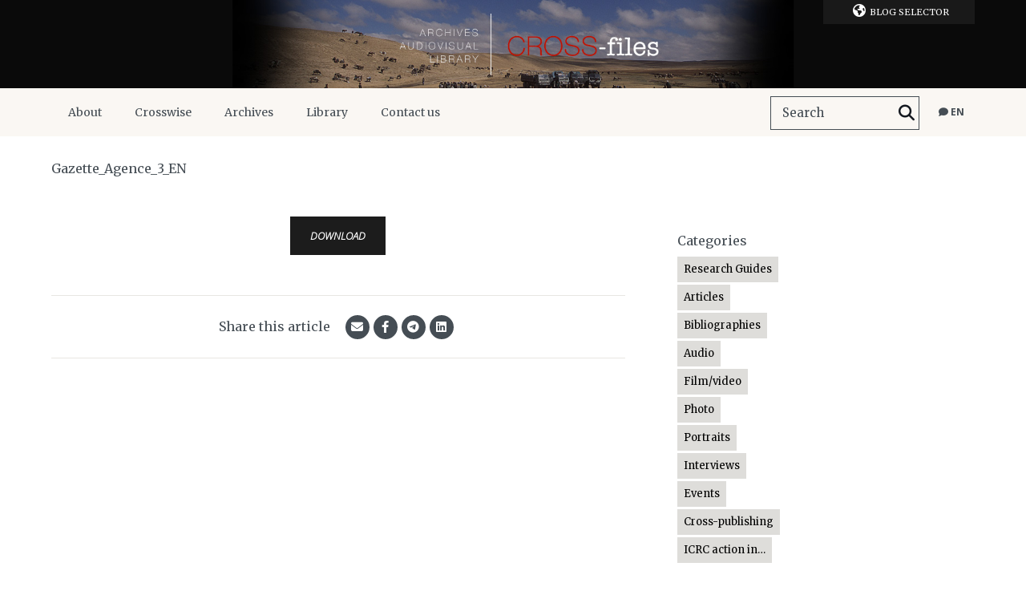

--- FILE ---
content_type: text/html; charset=UTF-8
request_url: https://blogs.icrc.org/cross-files/the-agency-s-gazette/gazette_agence_3_en/
body_size: 10450
content:
<!doctype html>
<html class="no-js" lang="en-US">
<head>
    <meta charset="utf-8">
    <title>Gazette_Agence_3_EN - Cross-Files | ICRC Archives, audiovisual and library | Cross-Files | ICRC Archives, audiovisual and library</title>
    <meta http-equiv="X-UA-Compatible" content="IE=edge,chrome=1">
    <meta name="viewport" content="width=device-width">
    <link rel="shortcut icon" href="https://blogs.icrc.org/app/themes/icrc_blogs_2015/favicon.ico">
    <meta name='robots' content='index, follow, max-image-preview:large, max-snippet:-1, max-video-preview:-1' />
	<style>img:is([sizes="auto" i], [sizes^="auto," i]) { contain-intrinsic-size: 3000px 1500px }</style>
	<link rel="alternate" hreflang="en" href="https://blogs.icrc.org/cross-files/the-agency-s-gazette/gazette_agence_3_en/" />
<link rel="alternate" hreflang="x-default" href="https://blogs.icrc.org/cross-files/the-agency-s-gazette/gazette_agence_3_en/" />

	<!-- This site is optimized with the Yoast SEO plugin v26.3 - https://yoast.com/wordpress/plugins/seo/ -->
	<link rel="canonical" href="https://blogs.icrc.org/cross-files/the-agency-s-gazette/gazette_agence_3_en/" />
	<meta property="og:locale" content="en_US" />
	<meta property="og:type" content="article" />
	<meta property="og:title" content="Gazette_Agence_3_EN - Cross-Files | ICRC Archives, audiovisual and library" />
	<meta property="og:url" content="https://blogs.icrc.org/cross-files/the-agency-s-gazette/gazette_agence_3_en/" />
	<meta property="og:site_name" content="Cross-Files | ICRC Archives, audiovisual and library" />
	<meta property="article:publisher" content="https://www.facebook.com/ICRCArchives" />
	<script type="application/ld+json" class="yoast-schema-graph">{"@context":"https://schema.org","@graph":[{"@type":"WebPage","@id":"https://blogs.icrc.org/cross-files/the-agency-s-gazette/gazette_agence_3_en/","url":"https://blogs.icrc.org/cross-files/the-agency-s-gazette/gazette_agence_3_en/","name":"Gazette_Agence_3_EN - Cross-Files | ICRC Archives, audiovisual and library","isPartOf":{"@id":"https://blogs.icrc.org/cross-files/fr/#website"},"primaryImageOfPage":{"@id":"https://blogs.icrc.org/cross-files/the-agency-s-gazette/gazette_agence_3_en/#primaryimage"},"image":{"@id":"https://blogs.icrc.org/cross-files/the-agency-s-gazette/gazette_agence_3_en/#primaryimage"},"thumbnailUrl":"https://blogs.icrc.org/app/uploads/sites/106/2020/04/Gazette_Agence_3_EN-pdf.jpg","datePublished":"2020-04-01T09:02:22+00:00","breadcrumb":{"@id":"https://blogs.icrc.org/cross-files/the-agency-s-gazette/gazette_agence_3_en/#breadcrumb"},"inLanguage":"en-US","potentialAction":[{"@type":"ReadAction","target":["https://blogs.icrc.org/cross-files/the-agency-s-gazette/gazette_agence_3_en/"]}]},{"@type":"ImageObject","inLanguage":"en-US","@id":"https://blogs.icrc.org/cross-files/the-agency-s-gazette/gazette_agence_3_en/#primaryimage","url":"https://blogs.icrc.org/app/uploads/sites/106/2020/04/Gazette_Agence_3_EN-pdf.jpg","contentUrl":"https://blogs.icrc.org/app/uploads/sites/106/2020/04/Gazette_Agence_3_EN-pdf.jpg"},{"@type":"BreadcrumbList","@id":"https://blogs.icrc.org/cross-files/the-agency-s-gazette/gazette_agence_3_en/#breadcrumb","itemListElement":[{"@type":"ListItem","position":1,"name":"Home","item":"https://blogs.icrc.org/cross-files/fr/"},{"@type":"ListItem","position":2,"name":"The Agency&#8217;s Gazette","item":"https://blogs.icrc.org/cross-files/the-agency-s-gazette/"},{"@type":"ListItem","position":3,"name":"Gazette_Agence_3_EN"}]},{"@type":"WebSite","@id":"https://blogs.icrc.org/cross-files/fr/#website","url":"https://blogs.icrc.org/cross-files/fr/","name":"Cross-Files | ICRC Archives, audiovisual and library","description":"ICRC Paper and AV Archives &amp; Library","potentialAction":[{"@type":"SearchAction","target":{"@type":"EntryPoint","urlTemplate":"https://blogs.icrc.org/cross-files/fr/?s={search_term_string}"},"query-input":{"@type":"PropertyValueSpecification","valueRequired":true,"valueName":"search_term_string"}}],"inLanguage":"en-US"}]}</script>
	<!-- / Yoast SEO plugin. -->


<link rel='dns-prefetch' href='//www.google.com' />
<link rel="alternate" type="application/rss+xml" title="Cross-Files | ICRC Archives, audiovisual and library &raquo; Gazette_Agence_3_EN Comments Feed" href="https://blogs.icrc.org/cross-files/the-agency-s-gazette/gazette_agence_3_en/feed/" />
<script type="text/javascript">
/* <![CDATA[ */
window._wpemojiSettings = {"baseUrl":"https:\/\/s.w.org\/images\/core\/emoji\/16.0.1\/72x72\/","ext":".png","svgUrl":"https:\/\/s.w.org\/images\/core\/emoji\/16.0.1\/svg\/","svgExt":".svg","source":{"concatemoji":"https:\/\/blogs.icrc.org\/cross-files\/wp-includes\/js\/wp-emoji-release.min.js?ver=6.8.3"}};
/*! This file is auto-generated */
!function(s,n){var o,i,e;function c(e){try{var t={supportTests:e,timestamp:(new Date).valueOf()};sessionStorage.setItem(o,JSON.stringify(t))}catch(e){}}function p(e,t,n){e.clearRect(0,0,e.canvas.width,e.canvas.height),e.fillText(t,0,0);var t=new Uint32Array(e.getImageData(0,0,e.canvas.width,e.canvas.height).data),a=(e.clearRect(0,0,e.canvas.width,e.canvas.height),e.fillText(n,0,0),new Uint32Array(e.getImageData(0,0,e.canvas.width,e.canvas.height).data));return t.every(function(e,t){return e===a[t]})}function u(e,t){e.clearRect(0,0,e.canvas.width,e.canvas.height),e.fillText(t,0,0);for(var n=e.getImageData(16,16,1,1),a=0;a<n.data.length;a++)if(0!==n.data[a])return!1;return!0}function f(e,t,n,a){switch(t){case"flag":return n(e,"\ud83c\udff3\ufe0f\u200d\u26a7\ufe0f","\ud83c\udff3\ufe0f\u200b\u26a7\ufe0f")?!1:!n(e,"\ud83c\udde8\ud83c\uddf6","\ud83c\udde8\u200b\ud83c\uddf6")&&!n(e,"\ud83c\udff4\udb40\udc67\udb40\udc62\udb40\udc65\udb40\udc6e\udb40\udc67\udb40\udc7f","\ud83c\udff4\u200b\udb40\udc67\u200b\udb40\udc62\u200b\udb40\udc65\u200b\udb40\udc6e\u200b\udb40\udc67\u200b\udb40\udc7f");case"emoji":return!a(e,"\ud83e\udedf")}return!1}function g(e,t,n,a){var r="undefined"!=typeof WorkerGlobalScope&&self instanceof WorkerGlobalScope?new OffscreenCanvas(300,150):s.createElement("canvas"),o=r.getContext("2d",{willReadFrequently:!0}),i=(o.textBaseline="top",o.font="600 32px Arial",{});return e.forEach(function(e){i[e]=t(o,e,n,a)}),i}function t(e){var t=s.createElement("script");t.src=e,t.defer=!0,s.head.appendChild(t)}"undefined"!=typeof Promise&&(o="wpEmojiSettingsSupports",i=["flag","emoji"],n.supports={everything:!0,everythingExceptFlag:!0},e=new Promise(function(e){s.addEventListener("DOMContentLoaded",e,{once:!0})}),new Promise(function(t){var n=function(){try{var e=JSON.parse(sessionStorage.getItem(o));if("object"==typeof e&&"number"==typeof e.timestamp&&(new Date).valueOf()<e.timestamp+604800&&"object"==typeof e.supportTests)return e.supportTests}catch(e){}return null}();if(!n){if("undefined"!=typeof Worker&&"undefined"!=typeof OffscreenCanvas&&"undefined"!=typeof URL&&URL.createObjectURL&&"undefined"!=typeof Blob)try{var e="postMessage("+g.toString()+"("+[JSON.stringify(i),f.toString(),p.toString(),u.toString()].join(",")+"));",a=new Blob([e],{type:"text/javascript"}),r=new Worker(URL.createObjectURL(a),{name:"wpTestEmojiSupports"});return void(r.onmessage=function(e){c(n=e.data),r.terminate(),t(n)})}catch(e){}c(n=g(i,f,p,u))}t(n)}).then(function(e){for(var t in e)n.supports[t]=e[t],n.supports.everything=n.supports.everything&&n.supports[t],"flag"!==t&&(n.supports.everythingExceptFlag=n.supports.everythingExceptFlag&&n.supports[t]);n.supports.everythingExceptFlag=n.supports.everythingExceptFlag&&!n.supports.flag,n.DOMReady=!1,n.readyCallback=function(){n.DOMReady=!0}}).then(function(){return e}).then(function(){var e;n.supports.everything||(n.readyCallback(),(e=n.source||{}).concatemoji?t(e.concatemoji):e.wpemoji&&e.twemoji&&(t(e.twemoji),t(e.wpemoji)))}))}((window,document),window._wpemojiSettings);
/* ]]> */
</script>
<link rel='stylesheet' id='wnk-styles-css' href='https://blogs.icrc.org/app/themes/icrc_blogs_2015/www/css/styles.css' type='text/css' media='all' />
<link rel='stylesheet' id='wnk-print-css' href='https://blogs.icrc.org/app/themes/icrc_blogs_2015/www/css/print.css' type='text/css' media='print' />
<link rel='stylesheet' id='wnk-fontawesome-css' href='https://blogs.icrc.org/app/themes/icrc_blogs_2015/www/css/fontawesomevsix/all.min.css' type='text/css' media='all' />
<link rel='stylesheet' id='wnk-fontawesomeshims-css' href='https://blogs.icrc.org/app/themes/icrc_blogs_2015/www/css/fontawesomevsix/v4-shims.min.css' type='text/css' media='all' />
<style id='wp-emoji-styles-inline-css' type='text/css'>

	img.wp-smiley, img.emoji {
		display: inline !important;
		border: none !important;
		box-shadow: none !important;
		height: 1em !important;
		width: 1em !important;
		margin: 0 0.07em !important;
		vertical-align: -0.1em !important;
		background: none !important;
		padding: 0 !important;
	}
</style>
<link rel='stylesheet' id='magic-login-login-block-css' href='https://blogs.icrc.org/app/plugins/magic-login/dist/css/login-block-style.css?ver=2.6.2' type='text/css' media='all' />
<style id='global-styles-inline-css' type='text/css'>
:root{--wp--preset--aspect-ratio--square: 1;--wp--preset--aspect-ratio--4-3: 4/3;--wp--preset--aspect-ratio--3-4: 3/4;--wp--preset--aspect-ratio--3-2: 3/2;--wp--preset--aspect-ratio--2-3: 2/3;--wp--preset--aspect-ratio--16-9: 16/9;--wp--preset--aspect-ratio--9-16: 9/16;--wp--preset--color--black: #000000;--wp--preset--color--cyan-bluish-gray: #abb8c3;--wp--preset--color--white: #ffffff;--wp--preset--color--pale-pink: #f78da7;--wp--preset--color--vivid-red: #cf2e2e;--wp--preset--color--luminous-vivid-orange: #ff6900;--wp--preset--color--luminous-vivid-amber: #fcb900;--wp--preset--color--light-green-cyan: #7bdcb5;--wp--preset--color--vivid-green-cyan: #00d084;--wp--preset--color--pale-cyan-blue: #8ed1fc;--wp--preset--color--vivid-cyan-blue: #0693e3;--wp--preset--color--vivid-purple: #9b51e0;--wp--preset--gradient--vivid-cyan-blue-to-vivid-purple: linear-gradient(135deg,rgba(6,147,227,1) 0%,rgb(155,81,224) 100%);--wp--preset--gradient--light-green-cyan-to-vivid-green-cyan: linear-gradient(135deg,rgb(122,220,180) 0%,rgb(0,208,130) 100%);--wp--preset--gradient--luminous-vivid-amber-to-luminous-vivid-orange: linear-gradient(135deg,rgba(252,185,0,1) 0%,rgba(255,105,0,1) 100%);--wp--preset--gradient--luminous-vivid-orange-to-vivid-red: linear-gradient(135deg,rgba(255,105,0,1) 0%,rgb(207,46,46) 100%);--wp--preset--gradient--very-light-gray-to-cyan-bluish-gray: linear-gradient(135deg,rgb(238,238,238) 0%,rgb(169,184,195) 100%);--wp--preset--gradient--cool-to-warm-spectrum: linear-gradient(135deg,rgb(74,234,220) 0%,rgb(151,120,209) 20%,rgb(207,42,186) 40%,rgb(238,44,130) 60%,rgb(251,105,98) 80%,rgb(254,248,76) 100%);--wp--preset--gradient--blush-light-purple: linear-gradient(135deg,rgb(255,206,236) 0%,rgb(152,150,240) 100%);--wp--preset--gradient--blush-bordeaux: linear-gradient(135deg,rgb(254,205,165) 0%,rgb(254,45,45) 50%,rgb(107,0,62) 100%);--wp--preset--gradient--luminous-dusk: linear-gradient(135deg,rgb(255,203,112) 0%,rgb(199,81,192) 50%,rgb(65,88,208) 100%);--wp--preset--gradient--pale-ocean: linear-gradient(135deg,rgb(255,245,203) 0%,rgb(182,227,212) 50%,rgb(51,167,181) 100%);--wp--preset--gradient--electric-grass: linear-gradient(135deg,rgb(202,248,128) 0%,rgb(113,206,126) 100%);--wp--preset--gradient--midnight: linear-gradient(135deg,rgb(2,3,129) 0%,rgb(40,116,252) 100%);--wp--preset--font-size--small: 13px;--wp--preset--font-size--medium: 20px;--wp--preset--font-size--large: 36px;--wp--preset--font-size--x-large: 42px;--wp--preset--spacing--20: 0.44rem;--wp--preset--spacing--30: 0.67rem;--wp--preset--spacing--40: 1rem;--wp--preset--spacing--50: 1.5rem;--wp--preset--spacing--60: 2.25rem;--wp--preset--spacing--70: 3.38rem;--wp--preset--spacing--80: 5.06rem;--wp--preset--shadow--natural: 6px 6px 9px rgba(0, 0, 0, 0.2);--wp--preset--shadow--deep: 12px 12px 50px rgba(0, 0, 0, 0.4);--wp--preset--shadow--sharp: 6px 6px 0px rgba(0, 0, 0, 0.2);--wp--preset--shadow--outlined: 6px 6px 0px -3px rgba(255, 255, 255, 1), 6px 6px rgba(0, 0, 0, 1);--wp--preset--shadow--crisp: 6px 6px 0px rgba(0, 0, 0, 1);}:where(.is-layout-flex){gap: 0.5em;}:where(.is-layout-grid){gap: 0.5em;}body .is-layout-flex{display: flex;}.is-layout-flex{flex-wrap: wrap;align-items: center;}.is-layout-flex > :is(*, div){margin: 0;}body .is-layout-grid{display: grid;}.is-layout-grid > :is(*, div){margin: 0;}:where(.wp-block-columns.is-layout-flex){gap: 2em;}:where(.wp-block-columns.is-layout-grid){gap: 2em;}:where(.wp-block-post-template.is-layout-flex){gap: 1.25em;}:where(.wp-block-post-template.is-layout-grid){gap: 1.25em;}.has-black-color{color: var(--wp--preset--color--black) !important;}.has-cyan-bluish-gray-color{color: var(--wp--preset--color--cyan-bluish-gray) !important;}.has-white-color{color: var(--wp--preset--color--white) !important;}.has-pale-pink-color{color: var(--wp--preset--color--pale-pink) !important;}.has-vivid-red-color{color: var(--wp--preset--color--vivid-red) !important;}.has-luminous-vivid-orange-color{color: var(--wp--preset--color--luminous-vivid-orange) !important;}.has-luminous-vivid-amber-color{color: var(--wp--preset--color--luminous-vivid-amber) !important;}.has-light-green-cyan-color{color: var(--wp--preset--color--light-green-cyan) !important;}.has-vivid-green-cyan-color{color: var(--wp--preset--color--vivid-green-cyan) !important;}.has-pale-cyan-blue-color{color: var(--wp--preset--color--pale-cyan-blue) !important;}.has-vivid-cyan-blue-color{color: var(--wp--preset--color--vivid-cyan-blue) !important;}.has-vivid-purple-color{color: var(--wp--preset--color--vivid-purple) !important;}.has-black-background-color{background-color: var(--wp--preset--color--black) !important;}.has-cyan-bluish-gray-background-color{background-color: var(--wp--preset--color--cyan-bluish-gray) !important;}.has-white-background-color{background-color: var(--wp--preset--color--white) !important;}.has-pale-pink-background-color{background-color: var(--wp--preset--color--pale-pink) !important;}.has-vivid-red-background-color{background-color: var(--wp--preset--color--vivid-red) !important;}.has-luminous-vivid-orange-background-color{background-color: var(--wp--preset--color--luminous-vivid-orange) !important;}.has-luminous-vivid-amber-background-color{background-color: var(--wp--preset--color--luminous-vivid-amber) !important;}.has-light-green-cyan-background-color{background-color: var(--wp--preset--color--light-green-cyan) !important;}.has-vivid-green-cyan-background-color{background-color: var(--wp--preset--color--vivid-green-cyan) !important;}.has-pale-cyan-blue-background-color{background-color: var(--wp--preset--color--pale-cyan-blue) !important;}.has-vivid-cyan-blue-background-color{background-color: var(--wp--preset--color--vivid-cyan-blue) !important;}.has-vivid-purple-background-color{background-color: var(--wp--preset--color--vivid-purple) !important;}.has-black-border-color{border-color: var(--wp--preset--color--black) !important;}.has-cyan-bluish-gray-border-color{border-color: var(--wp--preset--color--cyan-bluish-gray) !important;}.has-white-border-color{border-color: var(--wp--preset--color--white) !important;}.has-pale-pink-border-color{border-color: var(--wp--preset--color--pale-pink) !important;}.has-vivid-red-border-color{border-color: var(--wp--preset--color--vivid-red) !important;}.has-luminous-vivid-orange-border-color{border-color: var(--wp--preset--color--luminous-vivid-orange) !important;}.has-luminous-vivid-amber-border-color{border-color: var(--wp--preset--color--luminous-vivid-amber) !important;}.has-light-green-cyan-border-color{border-color: var(--wp--preset--color--light-green-cyan) !important;}.has-vivid-green-cyan-border-color{border-color: var(--wp--preset--color--vivid-green-cyan) !important;}.has-pale-cyan-blue-border-color{border-color: var(--wp--preset--color--pale-cyan-blue) !important;}.has-vivid-cyan-blue-border-color{border-color: var(--wp--preset--color--vivid-cyan-blue) !important;}.has-vivid-purple-border-color{border-color: var(--wp--preset--color--vivid-purple) !important;}.has-vivid-cyan-blue-to-vivid-purple-gradient-background{background: var(--wp--preset--gradient--vivid-cyan-blue-to-vivid-purple) !important;}.has-light-green-cyan-to-vivid-green-cyan-gradient-background{background: var(--wp--preset--gradient--light-green-cyan-to-vivid-green-cyan) !important;}.has-luminous-vivid-amber-to-luminous-vivid-orange-gradient-background{background: var(--wp--preset--gradient--luminous-vivid-amber-to-luminous-vivid-orange) !important;}.has-luminous-vivid-orange-to-vivid-red-gradient-background{background: var(--wp--preset--gradient--luminous-vivid-orange-to-vivid-red) !important;}.has-very-light-gray-to-cyan-bluish-gray-gradient-background{background: var(--wp--preset--gradient--very-light-gray-to-cyan-bluish-gray) !important;}.has-cool-to-warm-spectrum-gradient-background{background: var(--wp--preset--gradient--cool-to-warm-spectrum) !important;}.has-blush-light-purple-gradient-background{background: var(--wp--preset--gradient--blush-light-purple) !important;}.has-blush-bordeaux-gradient-background{background: var(--wp--preset--gradient--blush-bordeaux) !important;}.has-luminous-dusk-gradient-background{background: var(--wp--preset--gradient--luminous-dusk) !important;}.has-pale-ocean-gradient-background{background: var(--wp--preset--gradient--pale-ocean) !important;}.has-electric-grass-gradient-background{background: var(--wp--preset--gradient--electric-grass) !important;}.has-midnight-gradient-background{background: var(--wp--preset--gradient--midnight) !important;}.has-small-font-size{font-size: var(--wp--preset--font-size--small) !important;}.has-medium-font-size{font-size: var(--wp--preset--font-size--medium) !important;}.has-large-font-size{font-size: var(--wp--preset--font-size--large) !important;}.has-x-large-font-size{font-size: var(--wp--preset--font-size--x-large) !important;}
:where(.wp-block-post-template.is-layout-flex){gap: 1.25em;}:where(.wp-block-post-template.is-layout-grid){gap: 1.25em;}
:where(.wp-block-columns.is-layout-flex){gap: 2em;}:where(.wp-block-columns.is-layout-grid){gap: 2em;}
:root :where(.wp-block-pullquote){font-size: 1.5em;line-height: 1.6;}
</style>
<link rel='stylesheet' id='wpml-legacy-dropdown-0-css' href='https://blogs.icrc.org/app/plugins/sitepress-multilingual-cms/templates/language-switchers/legacy-dropdown/style.min.css?ver=1' type='text/css' media='all' />
<style id='wpml-legacy-dropdown-0-inline-css' type='text/css'>
.wpml-ls-statics-shortcode_actions{background-color:#ffffff;}.wpml-ls-statics-shortcode_actions, .wpml-ls-statics-shortcode_actions .wpml-ls-sub-menu, .wpml-ls-statics-shortcode_actions a {border-color:#cdcdcd;}.wpml-ls-statics-shortcode_actions a, .wpml-ls-statics-shortcode_actions .wpml-ls-sub-menu a, .wpml-ls-statics-shortcode_actions .wpml-ls-sub-menu a:link, .wpml-ls-statics-shortcode_actions li:not(.wpml-ls-current-language) .wpml-ls-link, .wpml-ls-statics-shortcode_actions li:not(.wpml-ls-current-language) .wpml-ls-link:link {color:#444444;background-color:#ffffff;}.wpml-ls-statics-shortcode_actions .wpml-ls-sub-menu a:hover,.wpml-ls-statics-shortcode_actions .wpml-ls-sub-menu a:focus, .wpml-ls-statics-shortcode_actions .wpml-ls-sub-menu a:link:hover, .wpml-ls-statics-shortcode_actions .wpml-ls-sub-menu a:link:focus {color:#000000;background-color:#eeeeee;}.wpml-ls-statics-shortcode_actions .wpml-ls-current-language > a {color:#444444;background-color:#ffffff;}.wpml-ls-statics-shortcode_actions .wpml-ls-current-language:hover>a, .wpml-ls-statics-shortcode_actions .wpml-ls-current-language>a:focus {color:#000000;background-color:#eeeeee;}
</style>
<script type="text/javascript" src="https://blogs.icrc.org/app/themes/icrc_blogs_2015/www/js/vendors/jquery-1.9.1.min.js" id="jquery-js"></script>
<script type="text/javascript" src="https://blogs.icrc.org/app/themes/icrc_blogs_2015/www/js/scripts.js" id="scripts-js"></script>
<script type="text/javascript" src="https://blogs.icrc.org/app/plugins/sitepress-multilingual-cms/templates/language-switchers/legacy-dropdown/script.min.js?ver=1" id="wpml-legacy-dropdown-0-js"></script>
<link rel="https://api.w.org/" href="https://blogs.icrc.org/cross-files/wp-json/" /><link rel="alternate" title="JSON" type="application/json" href="https://blogs.icrc.org/cross-files/wp-json/wp/v2/media/8496" /><link rel='shortlink' href='https://blogs.icrc.org/cross-files/?p=8496' />
<link rel="alternate" title="oEmbed (JSON)" type="application/json+oembed" href="https://blogs.icrc.org/cross-files/wp-json/oembed/1.0/embed?url=https%3A%2F%2Fblogs.icrc.org%2Fcross-files%2Fthe-agency-s-gazette%2Fgazette_agence_3_en%2F" />
<link rel="alternate" title="oEmbed (XML)" type="text/xml+oembed" href="https://blogs.icrc.org/cross-files/wp-json/oembed/1.0/embed?url=https%3A%2F%2Fblogs.icrc.org%2Fcross-files%2Fthe-agency-s-gazette%2Fgazette_agence_3_en%2F&#038;format=xml" />
    <link href='https://fonts.googleapis.com/css?family=Merriweather:400,300,600,700,900,400italic,300italic'
          rel="stylesheet" media="print" onload="this.media='all'">
    <link href='https://fonts.googleapis.com/css?family=Open+Sans:400,700,300italic'
          rel="stylesheet" media="print" onload="this.media='all'">
        
	
  <!-- GTM for Cross-Files -->
	    <script>(function(w,d,s,l,i){w[l]=w[l]||[];w[l].push({'gtm.start':
          new Date().getTime(),event:'gtm.js'});var f=d.getElementsByTagName(s)[0],
        j=d.createElement(s),dl=l!='dataLayer'?'&l='+l:'';j.async=true;j.src=
        'https://www.googletagmanager.com/gtm.js?id='+i+dl;f.parentNode.insertBefore(j,f);
      })(window,document,'script','dataLayer','GTM-WVKXCFZQ');</script>
	  <!-- End GTM for Cross-Files -->

    <script>
        (function (w, d, s, l, i) {
            w[l] = w[l] || [];
            w[l].push({
                'gtm.start':
                    new Date().getTime(), event: 'gtm.js'
            });
            var f = d.getElementsByTagName(s)[0],
                j = d.createElement(s), dl = l != 'dataLayer' ? '&l=' + l : '';
            j.async = true;
            j.src =
                '//www.googletagmanager.com/gtm.js?id=' + i + dl;
            f.parentNode.insertBefore(j, f);
        })(window, document, 'script', 'dataLayer', 'GTM-JNXJ');
    </script>
  <!-- Matomo Tag Manager -->
<script>
  var _mtm = window._mtm = window._mtm || [];
  _mtm.push({'mtm.startTime': (new Date().getTime()), 'event': 'mtm.Start'});
  (function() {
    var d=document, g=d.createElement('script'), s=d.getElementsByTagName('script')[0];
    g.async=true; g.src='https://matomo.ext.icrc.org/js/container_xZNxSZfG.js'; s.parentNode.insertBefore(g,s);
  })();
</script>
<!-- End Matomo Tag Manager -->
</head>

<body class="attachment wp-singular attachment-template-default single single-attachment postid-8496 attachmentid-8496 attachment-pdf wp-theme-icrc_blogs_2015  bn-106">

  <!-- Google Tag Manager (noscript) - Cross-Files -->
	    <noscript><iframe src="https://www.googletagmanager.com/ns.html?id=GTM-WVKXCFZQ"
                      height="0" width="0" style="display:none;visibility:hidden"></iframe></noscript>
	  <!-- End Google Tag Manager (noscript) - Cross-Files -->

<!-- Google Tag Manager (noscript) -->
<noscript>
  <iframe src="https://www.googletagmanager.com/ns.html?id=GTM-JNXJ"
          height="0"
          width="0"
          style="display:none;visibility:hidden"
          sandbox></iframe>
</noscript>
<!-- End Google Tag Manager (noscript) -->
<a href="#pageContent" hidden aria-hidden="false">Skip to main content</a>
<div class="r-elements">
    <div class="r-overlay"></div>
    <div class="r-btn r-btn-menu"><i class="fa fa-bars"></i></div>
    <div class="r-btn r-btn-search"><i class="fa fa-search"></i></div>
    <div class="r-btn r-btn-sidebar"><i class="fa fa-circle"></i><i class="fa fa-circle"></i><i class="fa fa-circle"></i></div>    <form role="search" method="get" class="searchform" action="https://blogs.icrc.org/cross-files/">
    <div>
	<input type="text" placeholder="Search" value="" name="s" id="s" />
	<button type="submit" id="searchsubmit" aria-label="Search"><label for="s">Search</label><i class="fa fa-search"></i></button>
    </div>
</form>    <div class="r-btn r-btn-lg"><i class="fa fa-comment"></i><span>en</span></div></li><div class="lang-selector-container"><div class="r-btn-close"><img src="https://blogs.icrc.org/app/themes/icrc_blogs_2015/www/img/close-w.png" alt="Close"/></div><ul class="lang-selector"><li class="current-item"><a href="#">English</a><li><a href="https://blogs.icrc.org/cross-files/fr/">Français</a></li><li><a href="https://blogs.icrc.org/cross-files/es/">Español</a></li></ul></div></div>

<header id="mainHeader">

    <nav class="blog-selector wrap"><ul class=""><li class="title"><i class="fa fa-globe"></i>Blog Selector<span></span><p>  Cross-Files | ICRC Archives, audiovisual and library</p><ul class="blog-list"><li><a href="https://blogs.icrc.org/ilot" title="The ICRC in Israel, Golan, West Bank, Gaza">The ICRC in Israel, Golan, West Bank, Gaza</a></li><li><a href="https://blogs.icrc.org/new-delhi" title="The ICRC in New Delhi">The ICRC in New Delhi</a></li><li><a href="https://blogs.icrc.org/indonesia" title="The ICRC in Indonesia">The ICRC in Indonesia</a></li><li><a href="https://blogs.icrc.org/ua" title="МКЧХ в Україні">МКЧХ в Україні</a></li><li><a href="https://blogs.icrc.org/somalia" title="The ICRC in Somalia">The ICRC in Somalia</a></li><li><a href="https://blogs.icrc.org/law-and-policy" title="Humanitarian Law &amp; Policy Blog">Humanitarian Law &amp; Policy Blog</a></li><li><a href="https://blogs.icrc.org/th" title="คณะกรรมการกาชาดระหว่างประเทศ">คณะกรรมการกาชาดระหว่างประเทศ</a></li><li><a href="https://blogs.icrc.org/alinsani" title="مجلة ومدونة الإنساني">مجلة ومدونة الإنساني</a></li><li><a href="https://blogs.icrc.org/hdtse" title="L’humanitaire dans tous ses états">L’humanitaire dans tous ses états</a></li><li><a href="https://blogs.icrc.org/religion-humanitarianprinciples" title="Religion and Humanitarian Principles">Religion and Humanitarian Principles</a></li><li><a href="https://blogs.icrc.org/intercross" title="Intercross">Intercross</a></li><li><a href="https://blogs.icrc.org/afghanistan" title="د سره صليب نړيواله کمیټه">د سره صليب نړيواله کمیټه</a></li><li><a href="https://blogs.icrc.org/logistics" title="ICRC Logistics">ICRC Logistics</a></li></ul></li></ul></nav>
    <div class="banner " style="background-color: #0a0a0a">
        <a href="https://blogs.icrc.org/cross-files" title="  Cross-Files | ICRC Archives, audiovisual and library">
            <h1 title="  Cross-Files | ICRC Archives, audiovisual and library">
                <img src="https://blogs.icrc.org/cross-files/wp-content/uploads/sites/106/2017/08/banner-cross-files_03_EN.jpg" alt="  Cross-Files | ICRC Archives, audiovisual and library"/>
            </h1>
        </a>
    </div>

    <nav role="navigation" class="nav" id="mainNav">
        <div class="r-btn r-btn-menu"><i class="fa fa-bars"></i></div>
        <div class="r-btn-close">
            <img src="https://blogs.icrc.org/app/themes/icrc_blogs_2015/www/img/close-w.png" alt="Close"/>
        </div>
        <div class="wrap">
            <div class="menu-1-top-menu-container"><ul id="menu-1-top-menu" class="menu"><li id="menu-item-187" class="menu-item menu-item-type-taxonomy menu-item-object-category menu-item-187"><a href="https://blogs.icrc.org/cross-files/category/about-2/">About<span></span></a></li>
<li id="menu-item-191" class="menu-item menu-item-type-taxonomy menu-item-object-category menu-item-191"><a href="https://blogs.icrc.org/cross-files/category/crosswise/">Crosswise<span></span></a></li>
<li id="menu-item-206" class="menu-item menu-item-type-taxonomy menu-item-object-category menu-item-has-children menu-item-206"><a href="https://blogs.icrc.org/cross-files/category/archives/">Archives<span></span></a>
<ul class="sub-menu">
	<li id="menu-item-207" class="menu-item menu-item-type-taxonomy menu-item-object-category menu-item-207"><a href="https://blogs.icrc.org/cross-files/category/archives/general-archives/">General Archives<span></span></a></li>
	<li id="menu-item-208" class="menu-item menu-item-type-taxonomy menu-item-object-category menu-item-208"><a href="https://blogs.icrc.org/cross-files/category/archives/individual-archives/">Tracing Archives<span></span></a></li>
	<li id="menu-item-189" class="menu-item menu-item-type-taxonomy menu-item-object-category menu-item-189"><a href="https://blogs.icrc.org/cross-files/category/audiovisual/">Audiovisual Archives<span></span></a></li>
</ul>
</li>
<li id="menu-item-188" class="menu-item menu-item-type-taxonomy menu-item-object-category menu-item-188"><a href="https://blogs.icrc.org/cross-files/category/library/">Library<span></span></a></li>
<li id="menu-item-18696" class="menu-item menu-item-type-taxonomy menu-item-object-category menu-item-18696"><a href="https://blogs.icrc.org/cross-files/category/contact-us/">Contact us<span></span></a></li>
</ul></div><ul class="lang-selector"><li class="current-item"><a href="#"><i class="fa fa-comment"></i>&nbsp;en</a><ul class="sub-menu"><li><a href="https://blogs.icrc.org/cross-files/fr/">Français</a></li><li><a href="https://blogs.icrc.org/cross-files/es/">Español</a></li></ul></li></ul><form role="search" method="get" class="searchform" action="https://blogs.icrc.org/cross-files/">
    <div>
	<input type="text" placeholder="Search" value="" name="s" id="s" />
	<button type="submit" id="searchsubmit" aria-label="Search"><label for="s">Search</label><i class="fa fa-search"></i></button>
    </div>
</form><div class="r-blog-selector wrap"><ul class=""><li class="title"><i class="fa fa-globe"></i>Blog Selector<span></span><p>  Cross-Files | ICRC Archives, audiovisual and library</p><ul class="blog-list"><li><a href="https://blogs.icrc.org/ilot" title="The ICRC in Israel, Golan, West Bank, Gaza">The ICRC in Israel, Golan, West Bank, Gaza</a></li><li><a href="https://blogs.icrc.org/new-delhi" title="The ICRC in New Delhi">The ICRC in New Delhi</a></li><li><a href="https://blogs.icrc.org/indonesia" title="The ICRC in Indonesia">The ICRC in Indonesia</a></li><li><a href="https://blogs.icrc.org/ua" title="МКЧХ в Україні">МКЧХ в Україні</a></li><li><a href="https://blogs.icrc.org/somalia" title="The ICRC in Somalia">The ICRC in Somalia</a></li><li><a href="https://blogs.icrc.org/law-and-policy" title="Humanitarian Law &amp; Policy Blog">Humanitarian Law &amp; Policy Blog</a></li><li><a href="https://blogs.icrc.org/th" title="คณะกรรมการกาชาดระหว่างประเทศ">คณะกรรมการกาชาดระหว่างประเทศ</a></li><li><a href="https://blogs.icrc.org/alinsani" title="مجلة ومدونة الإنساني">مجلة ومدونة الإنساني</a></li><li><a href="https://blogs.icrc.org/hdtse" title="L’humanitaire dans tous ses états">L’humanitaire dans tous ses états</a></li><li><a href="https://blogs.icrc.org/religion-humanitarianprinciples" title="Religion and Humanitarian Principles">Religion and Humanitarian Principles</a></li><li><a href="https://blogs.icrc.org/intercross" title="Intercross">Intercross</a></li><li><a href="https://blogs.icrc.org/afghanistan" title="د سره صليب نړيواله کمیټه">د سره صليب نړيواله کمیټه</a></li><li><a href="https://blogs.icrc.org/logistics" title="ICRC Logistics">ICRC Logistics</a></li></ul></li></ul></div>        </div>
    </nav>

</header>
    <section id="pageContent">
        <article id="post-8496" class="clearfix post-8496 attachment type-attachment status-inherit hentry" role="article" itemscope itemtype="http://schema.org/BlogPosting">
	    <header>
		<div class="wrap">
		    <h1 class="single-title" itemprop="headline">Gazette_Agence_3_EN</h1>
		</div>
	    </header>
	    <div class="wrap">
		<div class="single-post-container">
		    <section class="attachment file wysi-content clearfix" itemprop="articleBody">
			<p class="center"><a href="https://blogs.icrc.org/app/uploads/sites/106/2020/04/Gazette_Agence_3_EN.pdf" class="btn-dark" title="Gazette_Agence_3_EN">Download</a></p>		    </section>
		    <section class="post-share">
    <span>Share this article</span>
    <a href="mailto:?subject=Gazette_Agence_3_EN+from+Cross-Files+%7C+ICRC+Archives%2C+audiovisual+and+library&body=https%3A%2F%2Fblogs.icrc.org%2Fcross-files%2Fthe-agency-s-gazette%2Fgazette_agence_3_en%2F" target="_blank" rel="noopener"><i class="fa-solid  fa-envelope"></i></a><a href="https://www.facebook.com/sharer/sharer.php?u=https%3A%2F%2Fblogs.icrc.org%2Fcross-files%2Fthe-agency-s-gazette%2Fgazette_agence_3_en%2F" target="_blank" rel="noopener"><i class="fa-brands  fa-facebook-f"></i></a><a href="https://t.me/share/url?url=https%3A%2F%2Fblogs.icrc.org%2Fcross-files%2Fthe-agency-s-gazette%2Fgazette_agence_3_en%2F&text=Gazette_Agence_3_EN+from+Cross-Files+%7C+ICRC+Archives%2C+audiovisual+and+library" target="_blank" rel="noopener"><i class="fa-brands  fa-telegram"></i></a><a href="https://www.linkedin.com/shareArticle?mini=true&url=https%3A%2F%2Fblogs.icrc.org%2Fcross-files%2Fthe-agency-s-gazette%2Fgazette_agence_3_en%2F&amp;title=Gazette_Agence_3_EN+from+Cross-Files+%7C+ICRC+Archives%2C+audiovisual+and+library" target="_blank" rel="noopener"><i class="fa-brands  fa-linkedin"></i></a></section>
		</div>
		<aside>
        <div class="r-btn-close"><img src="https://blogs.icrc.org/app/themes/icrc_blogs_2015/www/img/close.png"/></div>
    <div id="nav_menu-5" class="widget widget_nav_menu"><h4 class="widgettitle">Categories</h4><div class="menu-post-type-container"><ul id="menu-post-type" class="menu"><li id="menu-item-75" class="menu-item menu-item-type-taxonomy menu-item-object-category menu-item-75"><a href="https://blogs.icrc.org/cross-files/category/research-guide/">Research Guides</a></li>
<li id="menu-item-9791" class="menu-item menu-item-type-taxonomy menu-item-object-category menu-item-9791"><a href="https://blogs.icrc.org/cross-files/category/article/">Articles</a></li>
<li id="menu-item-83" class="menu-item menu-item-type-taxonomy menu-item-object-category menu-item-83"><a href="https://blogs.icrc.org/cross-files/category/bibliography/">Bibliographies</a></li>
<li id="menu-item-436" class="menu-item menu-item-type-taxonomy menu-item-object-category menu-item-436"><a href="https://blogs.icrc.org/cross-files/category/audiovisual/audio/">Audio</a></li>
<li id="menu-item-78" class="menu-item menu-item-type-taxonomy menu-item-object-category menu-item-78"><a href="https://blogs.icrc.org/cross-files/category/audiovisual/film/">Film/video</a></li>
<li id="menu-item-79" class="menu-item menu-item-type-taxonomy menu-item-object-category menu-item-79"><a href="https://blogs.icrc.org/cross-files/category/audiovisual/photo/">Photo</a></li>
<li id="menu-item-82" class="menu-item menu-item-type-taxonomy menu-item-object-category menu-item-82"><a href="https://blogs.icrc.org/cross-files/category/portrait/">Portraits</a></li>
<li id="menu-item-280" class="menu-item menu-item-type-taxonomy menu-item-object-category menu-item-280"><a href="https://blogs.icrc.org/cross-files/category/interview/">Interviews</a></li>
<li id="menu-item-18685" class="menu-item menu-item-type-taxonomy menu-item-object-category menu-item-18685"><a href="https://blogs.icrc.org/cross-files/category/event/">Events</a></li>
<li id="menu-item-484" class="menu-item menu-item-type-taxonomy menu-item-object-category menu-item-484"><a href="https://blogs.icrc.org/cross-files/category/crosspublishing/">Cross-publishing</a></li>
<li id="menu-item-18049" class="menu-item menu-item-type-taxonomy menu-item-object-category menu-item-18049"><a href="https://blogs.icrc.org/cross-files/category/icrc-action/">ICRC action in&#8230;</a></li>
</ul></div></div><div id="tag_cloud-2" class="widget widget_tag_cloud"><h4 class="widgettitle">Tags</h4><div class="tagcloud"><a href="https://blogs.icrc.org/cross-files/tag/additional-protocols/" class="tag-cloud-link tag-link-90 tag-link-position-1" style="font-size: 12.055555555556pt;" aria-label="Additional Protocols (6 items)">Additional Protocols</a>
<a href="https://blogs.icrc.org/cross-files/tag/agence-centrale-des-prisonniers-de-guerre-2/" class="tag-cloud-link tag-link-217 tag-link-position-2" style="font-size: 12.611111111111pt;" aria-label="Agence centrale des prisonniers de guerre (8 items)">Agence centrale des prisonniers de guerre</a>
<a href="https://blogs.icrc.org/cross-files/tag/archives/" class="tag-cloud-link tag-link-92 tag-link-position-3" style="font-size: 13.722222222222pt;" aria-label="Archives (13 items)">Archives</a>
<a href="https://blogs.icrc.org/cross-files/tag/archives-audiovisuelles-2/" class="tag-cloud-link tag-link-309 tag-link-position-4" style="font-size: 10.666666666667pt;" aria-label="Archives audiovisuelles (3 items)">Archives audiovisuelles</a>
<a href="https://blogs.icrc.org/cross-files/tag/archives-photographiques-2/" class="tag-cloud-link tag-link-310 tag-link-position-5" style="font-size: 11.222222222222pt;" aria-label="Archives photographiques (4 items)">Archives photographiques</a>
<a href="https://blogs.icrc.org/cross-files/tag/armed-conflict/" class="tag-cloud-link tag-link-212 tag-link-position-6" style="font-size: 10pt;" aria-label="Armed conflict (2 items)">Armed conflict</a>
<a href="https://blogs.icrc.org/cross-files/tag/central-agency-for-prisoners-of-war/" class="tag-cloud-link tag-link-130 tag-link-position-7" style="font-size: 11.666666666667pt;" aria-label="Central Agency for Prisoners of War (5 items)">Central Agency for Prisoners of War</a>
<a href="https://blogs.icrc.org/cross-files/tag/central-prisoners-of-war-agency/" class="tag-cloud-link tag-link-198 tag-link-position-8" style="font-size: 12.888888888889pt;" aria-label="Central Prisoners of War Agency (9 items)">Central Prisoners of War Agency</a>
<a href="https://blogs.icrc.org/cross-files/tag/civilian-internee/" class="tag-cloud-link tag-link-196 tag-link-position-9" style="font-size: 11.666666666667pt;" aria-label="Civilian internee (5 items)">Civilian internee</a>
<a href="https://blogs.icrc.org/cross-files/tag/conference-internationale/" class="tag-cloud-link tag-link-42 tag-link-position-10" style="font-size: 10pt;" aria-label="Conférence internationale (2 items)">Conférence internationale</a>
<a href="https://blogs.icrc.org/cross-files/tag/council-of-delegates/" class="tag-cloud-link tag-link-177 tag-link-position-11" style="font-size: 10pt;" aria-label="Council of Delegates (2 items)">Council of Delegates</a>
<a href="https://blogs.icrc.org/cross-files/tag/dejavu/" class="tag-cloud-link tag-link-41 tag-link-position-12" style="font-size: 10.666666666667pt;" aria-label="Dejavu (3 items)">Dejavu</a>
<a href="https://blogs.icrc.org/cross-files/tag/delegate/" class="tag-cloud-link tag-link-184 tag-link-position-13" style="font-size: 12.055555555556pt;" aria-label="Delegate (6 items)">Delegate</a>
<a href="https://blogs.icrc.org/cross-files/tag/deuxieme-guerre-mondiale-2/" class="tag-cloud-link tag-link-218 tag-link-position-14" style="font-size: 11.666666666667pt;" aria-label="Deuxième Guerre mondiale (5 items)">Deuxième Guerre mondiale</a>
<a href="https://blogs.icrc.org/cross-files/tag/digitization/" class="tag-cloud-link tag-link-181 tag-link-position-15" style="font-size: 11.222222222222pt;" aria-label="digitization (4 items)">digitization</a>
<a href="https://blogs.icrc.org/cross-files/tag/diplomatic-conference/" class="tag-cloud-link tag-link-93 tag-link-position-16" style="font-size: 10pt;" aria-label="Diplomatic Conference (2 items)">Diplomatic Conference</a>
<a href="https://blogs.icrc.org/cross-files/tag/emblem/" class="tag-cloud-link tag-link-85 tag-link-position-17" style="font-size: 10pt;" aria-label="emblem (2 items)">emblem</a>
<a href="https://blogs.icrc.org/cross-files/tag/family-reunification/" class="tag-cloud-link tag-link-82 tag-link-position-18" style="font-size: 10pt;" aria-label="family reunification (2 items)">family reunification</a>
<a href="https://blogs.icrc.org/cross-files/tag/first-world-war/" class="tag-cloud-link tag-link-162 tag-link-position-19" style="font-size: 12.055555555556pt;" aria-label="First World War (6 items)">First World War</a>
<a href="https://blogs.icrc.org/cross-files/tag/geneva-conventions/" class="tag-cloud-link tag-link-89 tag-link-position-20" style="font-size: 14pt;" aria-label="Geneva Conventions (15 items)">Geneva Conventions</a>
<a href="https://blogs.icrc.org/cross-files/tag/histoire-2/" class="tag-cloud-link tag-link-312 tag-link-position-21" style="font-size: 12.055555555556pt;" aria-label="Histoire (6 items)">Histoire</a>
<a href="https://blogs.icrc.org/cross-files/tag/history/" class="tag-cloud-link tag-link-115 tag-link-position-22" style="font-size: 16pt;" aria-label="History (35 items)">History</a>
<a href="https://blogs.icrc.org/cross-files/tag/humanitarian-aid/" class="tag-cloud-link tag-link-134 tag-link-position-23" style="font-size: 12.055555555556pt;" aria-label="Humanitarian aid (6 items)">Humanitarian aid</a>
<a href="https://blogs.icrc.org/cross-files/tag/icrc/" class="tag-cloud-link tag-link-129 tag-link-position-24" style="font-size: 15.444444444444pt;" aria-label="ICRC (28 items)">ICRC</a>
<a href="https://blogs.icrc.org/cross-files/tag/icrc-action-in/" class="tag-cloud-link tag-link-307 tag-link-position-25" style="font-size: 11.222222222222pt;" aria-label="ICRC action in... (4 items)">ICRC action in...</a>
<a href="https://blogs.icrc.org/cross-files/tag/icrc-strategy/" class="tag-cloud-link tag-link-234 tag-link-position-26" style="font-size: 10pt;" aria-label="ICRC Strategy (2 items)">ICRC Strategy</a>
<a href="https://blogs.icrc.org/cross-files/tag/ihl/" class="tag-cloud-link tag-link-88 tag-link-position-27" style="font-size: 14.333333333333pt;" aria-label="IHL (17 items)">IHL</a>
<a href="https://blogs.icrc.org/cross-files/tag/ihl-bibliography/" class="tag-cloud-link tag-link-35 tag-link-position-28" style="font-size: 13.111111111111pt;" aria-label="IHL bibliography (10 items)">IHL bibliography</a>
<a href="https://blogs.icrc.org/cross-files/tag/international-conference/" class="tag-cloud-link tag-link-176 tag-link-position-29" style="font-size: 11.222222222222pt;" aria-label="International Conference (4 items)">International Conference</a>
<a href="https://blogs.icrc.org/cross-files/tag/international-humanitarian-law/" class="tag-cloud-link tag-link-161 tag-link-position-30" style="font-size: 12.888888888889pt;" aria-label="international humanitarian law (9 items)">international humanitarian law</a>
<a href="https://blogs.icrc.org/cross-files/tag/international-prisoners-of-war-agency/" class="tag-cloud-link tag-link-163 tag-link-position-31" style="font-size: 11.666666666667pt;" aria-label="International prisoners of war agency (5 items)">International prisoners of war agency</a>
<a href="https://blogs.icrc.org/cross-files/tag/international-red-cross-and-red-crescent-movement/" class="tag-cloud-link tag-link-171 tag-link-position-32" style="font-size: 10pt;" aria-label="International Red Cross and Red Crescent Movement (2 items)">International Red Cross and Red Crescent Movement</a>
<a href="https://blogs.icrc.org/cross-files/tag/library/" class="tag-cloud-link tag-link-114 tag-link-position-33" style="font-size: 14.777777777778pt;" aria-label="Library (21 items)">Library</a>
<a href="https://blogs.icrc.org/cross-files/tag/medical-supplies/" class="tag-cloud-link tag-link-251 tag-link-position-34" style="font-size: 10pt;" aria-label="Medical supplies (2 items)">Medical supplies</a>
<a href="https://blogs.icrc.org/cross-files/tag/movement-of-the-international-red-cross-and-red-crescent/" class="tag-cloud-link tag-link-178 tag-link-position-35" style="font-size: 10pt;" aria-label="Movement of the International Red Cross and Red Crescent (2 items)">Movement of the International Red Cross and Red Crescent</a>
<a href="https://blogs.icrc.org/cross-files/tag/national-society/" class="tag-cloud-link tag-link-206 tag-link-position-36" style="font-size: 10.666666666667pt;" aria-label="National Society (3 items)">National Society</a>
<a href="https://blogs.icrc.org/cross-files/tag/online-access/" class="tag-cloud-link tag-link-202 tag-link-position-37" style="font-size: 10.666666666667pt;" aria-label="online access (3 items)">online access</a>
<a href="https://blogs.icrc.org/cross-files/tag/photographic-archives/" class="tag-cloud-link tag-link-224 tag-link-position-38" style="font-size: 10pt;" aria-label="Photographic archives (2 items)">Photographic archives</a>
<a href="https://blogs.icrc.org/cross-files/tag/preparatory-work/" class="tag-cloud-link tag-link-91 tag-link-position-39" style="font-size: 11.222222222222pt;" aria-label="Preparatory work (4 items)">Preparatory work</a>
<a href="https://blogs.icrc.org/cross-files/tag/prevention/" class="tag-cloud-link tag-link-213 tag-link-position-40" style="font-size: 10pt;" aria-label="Prevention (2 items)">Prevention</a>
<a href="https://blogs.icrc.org/cross-files/tag/prisoner-of-war/" class="tag-cloud-link tag-link-146 tag-link-position-41" style="font-size: 13.5pt;" aria-label="Prisoner of war (12 items)">Prisoner of war</a>
<a href="https://blogs.icrc.org/cross-files/tag/prisoners-of-war/" class="tag-cloud-link tag-link-226 tag-link-position-42" style="font-size: 12.888888888889pt;" aria-label="Prisoners of War (9 items)">Prisoners of War</a>
<a href="https://blogs.icrc.org/cross-files/tag/prisonnier-de-guerre-2/" class="tag-cloud-link tag-link-219 tag-link-position-43" style="font-size: 11.222222222222pt;" aria-label="Prisonnier de guerre (4 items)">Prisonnier de guerre</a>
<a href="https://blogs.icrc.org/cross-files/tag/search-for-persons/" class="tag-cloud-link tag-link-83 tag-link-position-44" style="font-size: 11.666666666667pt;" aria-label="search for persons (5 items)">search for persons</a>
<a href="https://blogs.icrc.org/cross-files/tag/second-world-war/" class="tag-cloud-link tag-link-123 tag-link-position-45" style="font-size: 14.333333333333pt;" aria-label="Second World War (17 items)">Second World War</a></div>
</div><div id="wnkwidgetarchivebyyear-3" class="widget widget_wnkwidgetarchivebyyear"><ul class="blog-archives">		<li class="archive-year" data-toggle="2026"><a href="#" class="ambient link-year">2026</a>
		    <ul class="months ">
			    <li class="archive-month " data-month="2026">
	        <a href="https://blogs.icrc.org/cross-files/2026/01/" class="">
		    January	        </a>
	    </li>
	    </ul></li>		<li class="archive-year" data-toggle="2025"><a href="#" class="ambient link-year">2025</a>
		    <ul class="months ">
			    <li class="archive-month " data-month="2025">
	        <a href="https://blogs.icrc.org/cross-files/2025/12/" class="">
		    December	        </a>
	    </li>
	    	    <li class="archive-month " data-month="2025">
	        <a href="https://blogs.icrc.org/cross-files/2025/11/" class="">
		    November	        </a>
	    </li>
	    	    <li class="archive-month " data-month="2025">
	        <a href="https://blogs.icrc.org/cross-files/2025/10/" class="">
		    October	        </a>
	    </li>
	    	    <li class="archive-month " data-month="2025">
	        <a href="https://blogs.icrc.org/cross-files/2025/09/" class="">
		    September	        </a>
	    </li>
	    	    <li class="archive-month " data-month="2025">
	        <a href="https://blogs.icrc.org/cross-files/2025/08/" class="">
		    August	        </a>
	    </li>
	    	    <li class="archive-month " data-month="2025">
	        <a href="https://blogs.icrc.org/cross-files/2025/06/" class="">
		    June	        </a>
	    </li>
	    	    <li class="archive-month " data-month="2025">
	        <a href="https://blogs.icrc.org/cross-files/2025/05/" class="">
		    May	        </a>
	    </li>
	    	    <li class="archive-month " data-month="2025">
	        <a href="https://blogs.icrc.org/cross-files/2025/04/" class="">
		    April	        </a>
	    </li>
	    	    <li class="archive-month " data-month="2025">
	        <a href="https://blogs.icrc.org/cross-files/2025/03/" class="">
		    March	        </a>
	    </li>
	    	    <li class="archive-month " data-month="2025">
	        <a href="https://blogs.icrc.org/cross-files/2025/02/" class="">
		    February	        </a>
	    </li>
	    </ul></li>		<li class="archive-year" data-toggle="2024"><a href="#" class="ambient link-year">2024</a>
		    <ul class="months ">
			    <li class="archive-month " data-month="2024">
	        <a href="https://blogs.icrc.org/cross-files/2024/11/" class="">
		    November	        </a>
	    </li>
	    	    <li class="archive-month " data-month="2024">
	        <a href="https://blogs.icrc.org/cross-files/2024/08/" class="">
		    August	        </a>
	    </li>
	    	    <li class="archive-month " data-month="2024">
	        <a href="https://blogs.icrc.org/cross-files/2024/07/" class="">
		    July	        </a>
	    </li>
	    	    <li class="archive-month " data-month="2024">
	        <a href="https://blogs.icrc.org/cross-files/2024/04/" class="">
		    April	        </a>
	    </li>
	    	    <li class="archive-month " data-month="2024">
	        <a href="https://blogs.icrc.org/cross-files/2024/02/" class="">
		    February	        </a>
	    </li>
	    </ul></li>		<li class="archive-year" data-toggle="2023"><a href="#" class="ambient link-year">2023</a>
		    <ul class="months ">
			    <li class="archive-month " data-month="2023">
	        <a href="https://blogs.icrc.org/cross-files/2023/12/" class="">
		    December	        </a>
	    </li>
	    	    <li class="archive-month " data-month="2023">
	        <a href="https://blogs.icrc.org/cross-files/2023/09/" class="">
		    September	        </a>
	    </li>
	    </ul></li></ul></div>	    <script type="text/javascript">
		$(document).ready(function() {
		    $('a.link-year').click(function(e) {
			$('ul.months').hide();
			$(this).siblings().show();
			e.preventDefault();
			return false;
		    })
		});
	    </script>
	</aside>	    </div>
        </article>
    </section>
    
<footer role="contentinfo" id="mainFooter">

            <section class="social-media">
            <div class="wrap">
                <ul>
                    <li><span>Follow us</span></li>
                    <li><a href="https://x.com/ICRC_library" target="_blank" rel="noopener"><span class="visually-hidden">twitter</span><i class="fa-brands fa-x-twitter"></i></a><li><a href="https://www.facebook.com/ICRCArchives/" target="_blank" rel="noopener"><span class="visually-hidden">facebook</span><i class="fa-brands fa-facebook"></i></a>                </ul>
            </div>
        </section>
        
    <nav class="footer-nav">
        <div class="wrap">
                            <div class="logo-cicr">
                    <a href="http://www.icrc.org/" target="_blank" rel="noopener"><img src="https://blogs.icrc.org/app/themes/icrc_blogs_2015/www/img/logo/en/logo.png" alt="International Committee of the Red Cross"/></a>
                    <p>International Committee<br />of the Red Cross</p>
                </div>
                <ul id="menu-informations-statiques" class="menu"><li id="menu-item-332" class="menu-item menu-item-type-taxonomy menu-item-object-category menu-item-332"><a href="https://blogs.icrc.org/cross-files/category/about-2/">About</a></li>
<li id="menu-item-18697" class="menu-item menu-item-type-taxonomy menu-item-object-category menu-item-18697"><a href="https://blogs.icrc.org/cross-files/category/contact-us/">Contact us</a></li>
</ul>        </div>
    </nav>


    
</footer>
<script type="speculationrules">
{"prefetch":[{"source":"document","where":{"and":[{"href_matches":"\/cross-files\/*"},{"not":{"href_matches":["\/cross-files\/wp-*.php","\/cross-files\/wp-admin\/*","\/app\/uploads\/sites\/106\/*","\/app\/*","\/app\/plugins\/*","\/app\/themes\/icrc_blogs_2015\/*","\/cross-files\/*\\?(.+)"]}},{"not":{"selector_matches":"a[rel~=\"nofollow\"]"}},{"not":{"selector_matches":".no-prefetch, .no-prefetch a"}}]},"eagerness":"conservative"}]}
</script>
<script type="text/javascript" src="https://blogs.icrc.org/app/themes/icrc_blogs_2015/www/js/vendors/modernizr.custom.min.js" id="modernizr-js"></script>
<script type="text/javascript" src="https://blogs.icrc.org/app/themes/icrc_blogs_2015/www/js/vendors/owl.carousel.min.js" id="owl-js"></script>
<script type="text/javascript" src="https://blogs.icrc.org/app/themes/icrc_blogs_2015/www/js/vendors/jquery.fancybox.pack.js" id="fbox-js"></script>
<script type="text/javascript" src="//www.google.com/recaptcha/api.js?hl=en_US" id="google-captch-js"></script>
<script type="text/javascript">
    $(document).ready(function () {
        var app = new CICRBlogs();
        app.init();
            });
</script>

</body>
</html>